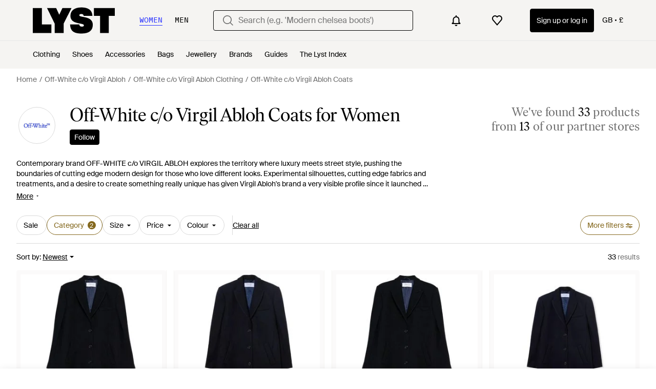

--- FILE ---
content_type: application/javascript
request_url: https://www.lyst.co.uk/i18n/jsoni18n.js?bundle_ids=feeds.js,runtime.js&version=en-gb_djangojs_80252362e6b2535935600c9519f3682cec537e110b3679728c821246c874a14b.zip&bundle_hash=f436c6150600f8a751b608ff18819ef82cdef495
body_size: 8477
content:
loadCatalog({"catalog": {"oos_product.product_details_photos_title": "Gallery", "in_stock_product.compare_prices.see_more_prices_cta_singular": "See {count} more price", "product.product_more_details_try_instead": "Not your style? Try these instead:", "product.buy_area.schema_size.label": "{schema_size} size", "burger_menu.language_selector": "Language: {language}", "feed.filters.newest": "Newest", "product.breadcrumbs.subcategory_by_designer_for_gender": "{for_gender} {designer_name} {product_subcategory}", "search.suggestions.top_result.label": "Top Result", "account.send_reset_link.cta": "Send reset link", "oos_product.signup_bis_alert_set.button": "Back in stock alert set", "general.free_shipping": "Free shipping", "general.less": "Less", "footer.follow_us.x_tooltip": "Lyst on X", "sale_feed.title.product_taxonomy_for_gender": "{for_gender} {product_taxonomy} On Sale", "general.learn_more_seller": "Learn more about this seller", "burger_menu.my_list_section_title": "My Lyst", "account.set_password_contain_1_lower.label": "1 lowercase letter", "product.buy_area.lowest_price.label": "Lowest price", "survey_terms_and_conditions.title": "Lyst survey prize draw terms & conditions", "settings.account.form.subscriptions.on": "On", "settings.account.title": "Account settings", "feed.filters.no_size_selected": "No sizes selected", "member_signup.modal.on_sale.title": "Be\ufeffcome a Lyst member to get price alerts on items you love.", "feed.retailers_count.label_v2.in_spans": ["from <span {count_span_props}>{count}</span> of our partner stores", "from <span {count_span_props}>{count}</span> of our partner stores"], "footer.links_lyst_news": "Lyst News", "burger_menu.country_selector.currently_selected": "Country & shipping: {country} - {currency_indicator}", "checkout.error.shipping_address_refused.message": "The retailer does not ship to this address.\n\nPlease try a different one.", "header.gender.women": "Women", "settings.account.subscriptions.promotions.description": "Occasional special promotions and discounts from the stores you love to shop", "in_stock_product.compare_prices.price_title": "Price", "feed.filters.clear_btn_text": "Clear", "in_stock_product.retailer_promotion_terms_link": "{retailer_name} promotion terms apply", "account.register.or_no_password.label": "Or don't have a password?", "promotion_message.promotion_text.copied_to_clipboard": "Copied to Clipboard", "account.register.legal_agreement.sign_up_opt_in_terms_us_version": "By creating an account, you consent to Lyst\u2019s <a {terms_and_conditions_link_props}><em>Terms & Conditions</em></a> and you agree to receive email updates from Lyst. To learn more about how Lyst uses and protects your personal data, please read Lyst\u2019s <a {privacy_policy_link_props}><em>Privacy Policy</em></a>.", "general.continue": "Continue", "is_product.shop_now.app_overlay_block.title_1": "Always get to the best price faster in the App", "in_stock_product.compare_prices.compare_prices_desc": "The best prices we've found across 450 stores.", "product.buy_area.offer_available.link": "Offer available", "promotion_message.promotion_text.single_active_promotion": "1 Active Promotion", "footer.help_info.shipping_policy_link": "Shipping policy", "settings.account.form.new_password_label": "New password", "designer_updates.get_updates_designer_category.in_spans": "Get updates about <br><span {designer_name_span_props}>{designer_name} {product_taxonomy}</span>", "checkout.delivery_method.header": "Delivery Method", "footer.links_about_us": "About us", "feeds.curated_products.related_category": "Related Categories", "product.buy_area.buy_now": "Buy now", "sale_feed.title.product_taxonomy_for_designer": "{designer_name} {product_taxonomy} On Sale", "feed.filters.discount_high_low": "Discount (high to low)", "account.register.only_fashion_website.title": "The only fashion site you need", "header.product_search.label": "product search", "general.change": "Change", "account.send_email_reset_password.title": "We will email you a link to reset your password", "feed.browse_title": "Browse", "member_signup.modal.in_stock.title": "Become a Lyst member to source iconic pieces with intelligent price alerts.", "member_signup.member_products_love.title": "Lyst is better when you\u2019re a member. Log in or sign up to save products you love", "footer.links_lyst_insights": "Lyst Insights", "settings.change_password.title": "Change password", "footer.help_info.code_of_conduct": "Code of conduct", "product.buy_area.compare_count_prices.cta": "Compare {count} prices", "account.password_reset_confirmation_failed.title": "Password reset confirmation failed", "storefront.shipping_info.days": "{days} Delivery Available", "checkout.page_title": "Checkout", "back_to_top": "Back to Top", "promotion_message.designer.expires_label": "Expires", "footer.help_info.contact_link": "Contact", "in_stock_product.or_separator": "or", "feed.filters.sort_by": "Sort by", "product.buy_area.excluding_shipping_free_over.label": "Excl. {shipping_cost_format} shipping (free on orders over {free_shipping_threshold})", "account.resend_reset_link.title": "Email link sent", "feed.filters.top_level_category.shoes": "Shoes", "error.oos_modal.description": "We're sorry, but this size is currently out of stock.\n\nPlease try again later.", "lyst_type.retailer": "Store", "feed.filter.results_amount": ["<span {results_amount_span_props}>{results_amount}</span> results", "<span {results_amount_span_props}>{results_amount}</span> results"], "checkout.error.payment_refused.message": "Please review your details or try another payment method. If you continue to see the error, please contact your bank.\n\nYou have not been charged for this transaction.", "account.forgot_password.link": "Forgot password", "feed.following_store_or_brand.label": "Following", "settings.account.form.confirm_new_password_label": "Confirm new password", "settings.account.gender.description": "This will tailor your experience, showing you the type of products most suited to you", "in_stock_product.saved": "Saved", "product.breadcrumbs.category_by_designer": "{designer_name} {product_category}", "feed.filters.top_level_category.band": "Band", "product.breadcrumbs.subcategory_by_designer": "{designer_name} {product_subcategory}", "feed.page_title.subcategory_for_gender_color.designer": "{for_gender} {color} {designer_name} {product_subcategory} ", "account.register.legal_agreement.sign_up_and_subscribe_terms": "By creating an account and subscribing to our email communications, you consent to Lyst\u2019s <a {terms_and_conditions_link_props}><em>Terms & Conditions</em></a>. To learn more about how Lyst uses and protects your personal data, please read Lyst\u2019s <a {privacy_policy_link_props}><em>Privacy Policy</em></a>.", "feed.designer_logo.image_alt_text": "{designer_name} logotype", "promotion_message.designer.promo_btn_text": "Promos", "product_card.promo_label.low_stock": "Low Stock", "in_stock_product.designer_category_link": "Shop more {designer}", "product.buy_area.hide_offer.link": "Hide offer", "in_stock_product.store_comparison_title": "Store comparison", "settings.account.set_password_prompt": "You have not set a password for this account. Perhaps you're logged in via Facebook or Google? To update your account settings you'll first need to <em><a {password_reset_link_props}>reset your password</a></em>.", "feed.filters.top_level_category.dresses": "Dresses", "product.breadcrumbs.type_for_gender": "{for_gender} {product_type}", "settings.account.form.subscription.promotions.label": "Promotions", "feed.store_updates.cta": "Follow", "feed.filter.category_size_error": "Sorry, we can\u2019t find any sizes for this category", "footer.help_info.become_a_partner_link": "Become a partner", "storefront.articles.title": "Featured in", "product.buy_area.size_stock_disclaimer": "For the latest stock status, size availability and promotions please check directly with {retailer_name}", "feed_sort.option_label.last_saved": "Last Saved", "in_stock_product.compare_prices.out_of_stock_option": "Out of stock", "product.breadcrumbs.type_by_designer": "{designer_name} {product_type}", "account.create_password.title": "Create a password", "product_edit_button.label": "Edit product", "terms_conditions.terms_conditions_text.view_tcs": "View T&Cs", "in_stock_product.related": "Related", "app_download_small_banner.general.title": "Get the Lyst App", "footer.help_info.intellectual_property_link": "Intellectual property", "general.previous_btn": "Previous", "account.confirm_your_password.label": "Confirm your password", "account.email_sent_check_inbox.label": "Email link successfully sent. Check your inbox", "feed.filters.category.all_categories": "All Categories", "account.register.follow_products_deals_store.title": "Follow new products and deals from {retailer_name}", "price_comparison.prices_between": "Prices between {min_price} - {max_price}", "feed.filters.more_filters_title": "More filters", "in_stock_product.compare_prices.store_title": "Store information", "suggestion_card.shop_sale_btn_label": "Shop sale", "feed.filters.recommended": "Recommended", "wishlist_items.current_user_not_saved_items_desc1": "Add your favourite products to your wishlist and they'll appear here", "app_landing.scan_code.title": "Scan the code on your phone", "account.register.legal_agreement.sign_up_checkbox_label": "I would like to hear about products, services, and sales, including personalised email alerts from Lyst. You can unsubscribe at any time.", "feed.header.template_color_all": "{color} {category_name}", "product.buy_area.lyst_shop_partner": "Lyst Shop Partner", "account.reset_password.desc": "Create a password that is at least 8 characters long. Don't use a password you've used before.", "general.skip_navigation.label": "Skip navigation", "promotion_message.currently_active_promotions": "Currently Active Promotions", "privacy_policy.california_privacy_rights.do_not_sell_or_share.label": "Do not sell or share my personal information", "product.buy_area.more_items_like_this.label": "See more items like this", "product.buy_from_store": "Buy from Store", "feeds.empty_message": "Sorry, no matching items found.", "account.password_reset_confirmation_failed.desc": "The password reset link is incorrect or has already been used.", "error.400.title": "Sorry, something went wrong.", "paginated_carousel.prev_btn_txt": "Previous", "account.register.return_lead_btn_follow_products_designer": "Follow designer", "account.set_password_contain.title": "Your password should contain at least:", "product.buy_area.excluding_shipping_info.label": "Excl. {shipping_cost_format} shipping", "feed.product_count.label_v2.in_spans": ["We've found <span {count_span_props}>{count}</span> product", "We've found <span {count_span_props}>{count}</span> products"], "account.register.return_lead_btn_follow_search": "Follow search", "settings.account.updating": "Updating your settings", "burger_menu.country_selector": "Country: {country} - {currency_indicator}", "product.view_seller_details": "View Seller Details", "feed.filters.mobile_cancel_btn_text": "Cancel", "error.500.title": "Sorry, something went wrong.", "checkout.error.unsupported_card.title": "Your card is not supported", "general.next_btn": "Next", "in_stock_product.compare_prices.retailer_title": "Retailer", "account.register.form.enter_email.placeholder": "Enter your email address to login or register", "feed.product_count.label": ["{count} product", "{count} products"], "related_products.main_heading": "Related to", "product.buy_area.more_like_this.label": "More like this", "designer_shop.designer_gender_page_title": "{for_gender} {designer_name}", "in_stock_product.from_retailer.in_spans": "<span {from_span_props}>From</span> <span {retailer_name_span_props}>{retailer_name}</span>", "in_stock_product.from_retailer": "From {retailer_name}", "general.show_more": "Show more", "header.gender.men": "Men", "feed.page_title.type_for_gender_color.designer": " {for_gender} {color} {designer_name} {product_type}", "in_stock_product.details": "Product details", "app_landing.available_ios.label": "Available on iOS and Android", "feed.header.template_size_for_men_category": "{country} Size {size_number} {category} for Men", "feed.filters.category.view_all_category_name": "View all {category_name}", "save_for_later.cta.variant_b": "Track deals", "checkout.error.payment_refused.title": "Your payment didn't go through", "password_reset_complete.website_link.text": "Log in the website", "feed.filters.mobile_clear_all_btn_text": "Clear all", "feed.filters.top_level_category.tops": "Tops", "checkout.error.payment_method.message": "We're sorry, but it looks like something's gone wrong. Please try again.\n\nYou have not been charged at this point.", "wishlist.signup_overlay_cta": "Sign up to create wishlist", "settings.account.help.help_centre": "Help centre", "feed.filter.all_filters": "All filters", "footer.help_info.help_center_link": "Help centre", "product.breadcrumbs.category_for_gender": "{for_gender} {product_category}", "feed.min_price_slider.aria_label": "Minimum price slider button", "settings.account.help.account_faq": "Account FAQ", "footer.help_info.terms_and_conditions_link": "Terms & conditions", "settings.account.form.subscription.notifications.label": "Notifications", "create_lyst.categories.option.one_category.category_select_placeholder": "Select category", "search.suggestions.recent_searches.label": "Recent searches", "header.search.placeholder_for_men": "Search (e.g. 'Low profile trainers')", "app_download_small_banner.general.cta": "Open", "header.user_dropdown.sign_out": "Sign out", "general.back_btn_text": "Back", "error.general_modal.title": "Something's gone wrong", "general.about_retailer": "About {retailer_name}", "app_download_small_banner.better_in_the_app.description": "Lyst is even better in the app", "feed.filters.price_high_low": "Price (high to low)", "account.register.email_link_sign_in.cta": "Email me a link to sign in", "in_stock_product.size_guide": "Size guide", "in_stock_product.compare_prices.see_retailer_available_sizes": "See retailer for available sizes", "settings.account.subscriptions.newsletters.description": "Personalised recommendations from your favourite brands and saved searches", "footer.help_info.returns_policy_link": "Returns policy", "oos_product.hero.btn": "See similar products", "feed.filter.no_size_message": "Try a different category to filter by size", "account.create_account.title": "Create an account", "storefront.verified.disclaimer": "The verified badge means that an account has been verified based on their activity across our product.", "input.field.required": "Please fill in this field.", "in_stock_product.sizes_heading": "Sizes in stock", "feed.editorial.recommended": "Recommended for You", "product.related_products.related_searches": "Related searches", "product_card.promo_label.sale": "Sale", "in_stock_product.compare_prices.sizes_title": "Available sizes", "new_login.email_permission_modal.title": "We send great emails", "settings.account.save_success_alert_txt": "Your account has been updated", "oos_product.oos.label": "Out of stock", "account.register.incorrect_email.label": "Incorrect email format. Please try again.", "search.suggestions.other_suggestions.label": "Other Suggestions", "header.search.placeholder_for_women": "Search (e.g. 'Modern chelsea boots')", "product_card.not_available_in_your_country": "Not available in your country", "account.register.follow_products_deals_designer.title": "Follow new products and deals from {designer_name}", "product.buy_area.see_more_sizes": "Click to see more sizes", "footer.help_info.privacy_and_cookie_policy_link": "Privacy & cookie policy", "toast.item_added_to_wishlist": "Item added to wishlist.", "in_stock_product.compare_prices.compare_prices_title": "Compare all prices", "footer.follow_us.facebook_tooltip": "Lyst on Facebook", "general.or": "or", "promotion_message.promotions_text.use_code": "Use code:", "sale_feed.header.designer_for_gender": "{for_gender} {designer_name} on Sale", "general.mens": "Men's", "cookie_notification.cookie_settings.title": "Cookie Settings", "in_stock_product.compare_prices_text_link": "Compare prices ", "product.buy_area.size_picker.supply_label": "*Products are supplied from different stores depending on sizing and stock, the sizing conventions may differ depending on the store.", "settings.account.gender.update_failed": "Problem updating your shopping preferences", "general.filters": "Filters", "designer_updates.get_designer_updates_btn_text": "Follow", "account.register.return_lead_title_follow_search": "Follow new search results for \"{search_terms}\"", "new_login.email_permission_modal.cta": "Sign me up", "feed.max_price_slider.aria_label": "Maximum price slider button", "feed.filter.results_amount_partner_label": ["from <span {partner_amount_span_props}>{partner_amount}</span> partner", "from <span {partner_amount_span_props}>{partner_amount}</span> partners"], "oos_product.back_in_stock_alert_is_active_title": "You'll be notified when it's back...", "product.related_products.new_arrivals": "New arrivals", "is_product.shop_now.app_overlay_block.title_3": "Find sales faster for the brands you love", "price_comparison.price_options": "Price Options", "settings.account.form.subscriptions.off": "Off", "footer.help_info.refund_policy_link": "Refund policy", "account.register.login_here.link": "Log in here", "promotion.button.see_all": "See All", "lyst_type.designer": "Brand", "in_stock_product.size_and_fit_text": "For up-to-date size availability and fit information, please visit the retailer.", "settings.account.gender.update_successful": "Your shopping preferences have been updated", "product_card.more_colors_available": "More colours available", "general.see_all": "See all", "general.show_less": "Show less", "feed.omnibus_fashionclip_disclaimer.label": "These results may be powered by experimental algorithms and AI. Send us your feedback <a {omnibus_link_props}>here</a>.", "promotion_message.previously_expired_promotions_number": "Previously Expired Promotions ({number})", "sale_feed.header.designer": "{designer_name} on sale", "feed_pagination.summary_showing_products": "Showing {current_product_count} of {total_product_count}", "footer.links_careers": "Careers", "paginated_carousel.next_btn_txt": "Next", "promotion_message.designer.expired_label": "Expired", "footer.help_info.private_sellers_link": "Buying from Individuals", "footer.mobile.image_alt_text": "Download on the App Store", "account.register.return_lead_btn_follow_products_store": "Follow store", "footer.help_info.product_ranking_link": "Product ranking information", "general.womens": "Women's", "member_signup.modal.out_of_stock.title": "Be\ufeffcome a Lyst member and we'll tell you when this item comes back in stock.", "account.set_country": "Set your country", "feed.filters_size_category_first.description": "To filter by size, please select a category first", "account.authentication.password": "Password", "settings.account.form.gender.menswear": "Menswear", "settings.account.country.update_failed": "Problem updating your location", "general.read_more": "Read more", "oos_product.create_back_in_stock_alert_body": "We check over 450 stores daily. Be the first to know when it comes back in stock.", "account.save_new_password.cta": "Save new password", "member_signup.modal.aspirer_acquisition.subtitle": "Whether you're chasing the moment or building a forever wardrobe, Lyst is here for it. Sign up to receive expert fashion insights and shop smarter with Lyst.", "product.breadcrumbs.type_by_designer_for_gender": "{for_gender} {designer_name} {product_type}", "oos_product.create_back_in_stock_alert_title": "Get notified when it's back...", "feed.filters.category.view_all_categories": "View all categories", "feed.filters.top_level_category.outerwear": "Outerwear", "member_signup.dont_shop_around": "Don't shop around.", "checkout.error.bad_domain.message": "We could not recognise this as a valid address.\n\nPlease check it again or try a different one.", "account.set_country_btn_text": "Set country", "footer.help_info.s172_statement": "s172 statement", "account.resend_reset_link.desc": "We have just sent an email to {user_email_address} to reset your password. Check your inbox.", "general.similar_items": "Similar items", "settings.account.password_change": "Change your password", "feed.page_title.type_color.designer": "{color} {designer_name} {product_type}", "general.close": "Close", "account.register.legal_agreement.sign_up_opt_in_terms": "By creating an account, you consent to Lyst\u2019s <a {terms_and_conditions_link_props}><em>Terms & Conditions</em></a>. To learn more about how Lyst uses and protects your personal data, please read Lyst\u2019s <a {privacy_policy_link_props}><em>Privacy Policy</em></a>.", "homepage.module_value_props_sign_up_button": "Sign up", "in_stock_product.lyst_promotion_terms_link": "Lyst promotion terms apply", "storefront.shipping_info.country": "Ships to {country}", "promotion.button.load_more": "Load More", "product.buy_area.store_size.label": "Store size", "feed.filters.price_low_high": "Price (low to high)", "header.navigation.sign_in_log_in.cta": "Sign up or log in", "error.oos_modal.title": "This product is out of stock", "product.buy_area.official_store.label": "Official store", "account.two_passwords_no_match.label": "The two password fields do not match.", "follow_button.label.following": "Following", "burger_menu.country_selector.title": "Country or Region", "checkout.shipping_billing_form.header": "Shipping & Billing Address", "account.set_password_contain_1_special.label": "1 special character", "footer.help_info.modern_slavery_statement": "Modern slavery statement", "is_product.shop_now.app_overlay_block.title_4": "Track this item and get sale alerts all in one place", "feed.filters.view_items_label": "View items", "price_comparison.compare_prices": "Compare Prices", "tooltip.wishlist": "Save to your wishlist and get price alerts.", "account.register.welcome_back.title": "Welcome back, log in to your account", "curated_ads.curated_by_lyst": "Curated by Lyst", "settings.account.form.current_password_label": "Current password *", "product.buy_area.select_size.label": "Select size to see lowest price", "burger_menu.more_category_link": "More", "general.read_less": "Read less", "settings.account.help.title": "Need help", "feed.header.template_material_all": "{material} {category_name}", "product.buy_area.buy_direct_btn_text": "Buy direct", "settings.account.subscriptions.update_successful": "Your settings have been updated", "error.general_modal.description": "We're sorry, but it looks like something's gone wrong.\n\nPlease try again later.", "feed.created_by_lyst.label": "Created by Lyst", "app_header_menu.brands_a_z": "Brands A-Z", "general.more": "More", "footer.help_info.payments_link": "Payments", "feed.curated_products.looking_for_something.title": "Looking for something in particular?", "footer.help_info.developers_link": "Developers", "settings.account.help.contact_us": "Contact us", "account.set_password_contain_1_number.label": "1 number", "footer.follow_us.tiktok_tooltip": "Lyst on Tiktok", "feed.page_title.subcategory_color.designer": "{color} {designer_name} {product_subcategory}", "promotion_message.promotion_text.limited_time_promotion": "Limited-time promotion", "general.navigation_app_promo": "Join 200 million shoppers using Lyst", "in_stock_product.see_more_related_btn_label": "See more", "product.buy_area.select_size_menu.title": "Select a size", "app_header_menu.popular_brands": "Popular brands", "general.select": "Select", "footer.help_info.responsible_sourcing": "Responsible sourcing policy", "password_reset_complete.app_link_cta.text": "Log in the app", "account.log_in.title": "Log in", "account.settings.password_min_length": "Please lengthen this text to {min_chars_count} characters or more.", "checkout.buy_now": "Buy now", "footer.follow_us.instagram_tooltip": "Lyst on Instagram", "feed.omnibus_disclaimer.label": "Commission paid to Lyst and other benefits may affect a product's ranking in this search. For more information on how we rank products click <a {omnibus_link_props}>here</a>.", "password_reset_complete.title": "You have a new password!", "member_signup.generic_member.title": "Lyst is better when you\u2019re a member. Log in or sign up to become a fashion insider.", "member_signup.modal.aspirer_acquisition.title": "27,000 brands. One choice.", "storefront.modal.button.visit_full_store": "Visit full store", "account.no_email_received_reset_link.label": "Didnt receive the email?", "feed.filters.no_gender": "What gender are you shopping today?", "product_card.promo_label.trending": "Trending ", "site_links.view_all": "View all", "account.resend_reset_link.cta": "Resend email link", "general.integer_with_percent_symbol": "{integer}%", "footer.help_info.title_variant_b": "Help and info", "in_stock_product.size_and_fit": "Size & fit", "product.buy_area.alert_me_size.label": "Alert me", "feed.sort.mobile_btn_text": "Sort", "burger_menu.language_selector.title": "Language", "feed.page_title.template_color_no_discount_designer": "{color} {designer_name} {category_name}", "account.resend_login_link.desc": "We have just sent an email to {user_email_address} to login. Check your inbox.", "in_stock_product.compare_prices.see_more_prices_cta": "See {count} more prices", "footer.links_categories": "Categories", "feed.header.template_material": "{for_gender} {material} {category_name}", "account.register.already_member.label": "Looks like you are already a member!", "account.invalid_password_format.label": "Invalid password format", "header.country_picker.label": "country picker", "promotion_message.promotion_text.active_promotions": "{number} Active Promotions", "general.read_and_shop": "Read & shop", "checkout.error.unsupported_card.message": "Please try a different payment method.\n\nYou have not been charged for this transaction", "feed.filters.top_level_category.bottoms": "Bottoms", "checkout.payment.header": "Payment", "settings.account.country.description": "This will tailor your experience, showing you the type of products most suited to you", "storefront.joined_date": "Joined {date}", "feed.filters.color_title": "Colour", "feed.header.template_size_for_women_category": "{country} Size {size_number} {category} for Women", "product.related_products.show_me_more": "Show more", "product.buy_area.sizes_more_count.label": "+ {count} More", "in_stock_product.compare_prices.price_and_retailer_tablet_title": "Price and retailer", "account.all_benefits.value_prop.label": "Get alerts on items, Save your searches, Create a wishlist", "product.breadcrumbs.category_by_designer_for_gender": "{for_gender} {designer_name} {product_category}", "storefront.modal.title.seller_details": "About the Seller", "sale_feed.title.product_taxonomy_for_designer_and_gender": "{for_gender} {designer_name} {product_taxonomy} On Sale", "settings.account.form.subscription.newsletters.label": "Newsletters", "member_signup.member_save_products.title": "Lyst is even better when you are a member", "footer.international.title": "International", "product_card.sold_out": "Sold out", "checkout.error.buy_now.message": "We're sorry, but it looks like something's gone wrong during the payment attempt. Please try again.\n\nYou have not been charged for this transaction.", "in_stock_product.sponsored_by_retailer": "Sponsored by {retailer_name}", "account.set_password_contain_1_upper.label": "1 uppercase letter", "general.sponsored_label": "Sponsored", "settings.account.subscriptions.notifications.description": "Instant notifications when items you liked go on sale or come back in stock", "settings.account.subscriptions.receiving_emails_to": "You currently receive email updates to <b>{email}</b>.", "product.buy_area.checkout_lyst.label": "Checkout on Lyst", "new_login.email_permission_modal.body": "Get insider intel on what's new, what's hot and what's about to sell out. We'll keep track of any changes in price or stock levels so you never miss out on your favourite items.", "feed.filters.top_level_category.suits_and_tailoring": "Suits and Tailoring", "in_stock_product.see_size_information": "See size information", "feed.header.template_color": "{for_gender} {color} {category_name}", "feed.filters.top_level_category.cup": "Cup", "settings.account.subscriptions.title": "Email updates", "feed.filters.top_level_category.underwear": "Underwear", "settings.account.subscriptions.update_failed": "There was a problem updating your settings", "in_stock_product.out_of_stock_size": "Don't see your size?", "app_landing.scan_code.desc": "Open the camera on your phone to scan and download the Lyst app for free", "error.checkout.size_needed": "Please select a size to checkout", "account.set_password_contain_8_characters.label": "8 characters", "account.register.sign_up_with_provider": "Continue with {social_auth_provider}", "settings.account.gender.title": "What do you mainly shop for?", "product.breadcrumbs.subcategory_for_gender": "{for_gender} {product_subcategory}", "settings.account.country.update_successful": "Your location has been updated", "account.reset_password.title": "Reset your password", "product_card.product_description.label": "product description", "designer_updates.get_updates_designer.in_spans": "Get updates about <br><span {designer_name_span_props}>{designer_name}</span>", "general.more_information": "More Information", "settings.account.form.email_label": "Email", "follow_button.label.follow": "Follow", "oos_product.create_back_in_stock_alert_btn_text": "Alert me", "account.error.email_password_combination.label": "We couldn't find this email & password combination. Please try again", "in_stock_product.compare_prices.shipping_and_size_tablet_title": "Shipping and size", "settings.account.form.gender.womenswear": "Womenswear", "footer.mobile.text": "Learn about the Lyst app for iPhone, iPad and Android."}, "formats": {"DECIMAL_SEPARATOR": ".", "THOUSAND_SEPARATOR": ",", "NUMBER_GROUPING": 3}, "plural": "(n != 1)"})